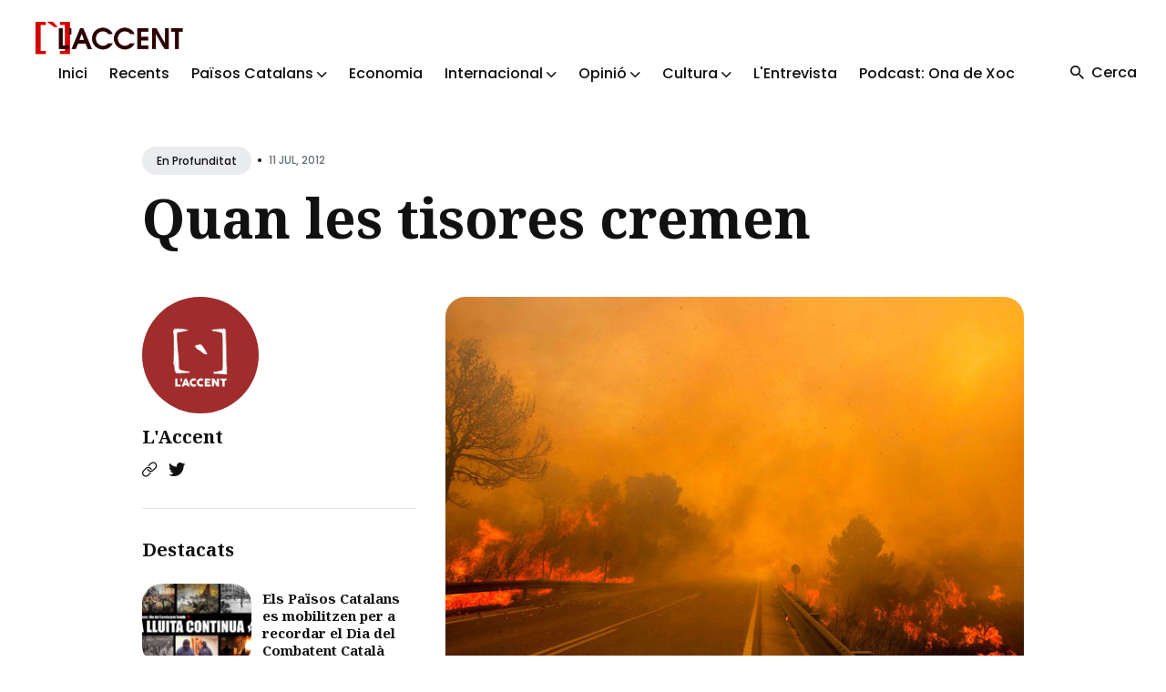

--- FILE ---
content_type: text/html
request_url: https://laccent.cat/quan-les-tisores-cremen/
body_size: 10336
content:
<!DOCTYPE html>
<html lang="ca">

<head>
  <meta charset="utf-8">
  <meta http-equiv="X-UA-Compatible" content="IE=edge">
  <meta name="viewport" content="width=device-width, initial-scale=1">

  <title>Quan les tisores cremen</title>
  <meta name='description' content='Informació i comunicació popular dels Països Catalans'>

  <link rel="canonical" href="https://laccent.cat/quan-les-tisores-cremen/">
  <link rel="alternate" type="application/rss+xml" title="" href="/feed.xml">

  <!-- Twitter Card -->
  <meta name="twitter:card" content="summary_large_image">
  <meta name="twitter:title" content="Quan les tisores cremen – L'Accent">
  <meta name="twitter:description" content="
">
  <meta name="twitter:image:src" content="https://laccent.cat/assets/img/2009/06/focpv1.jpg">

  <!-- Facebook OpenGraph -->
  <meta property="og:title" content="Quan les tisores cremen – L'Accent">
  <meta property="og:description" content="
">
  <meta property="og:image" content="https://laccent.cat/assets/img/2009/06/focpv1.jpg">

  <!-- Fonts -->
  <link rel="preconnect" href="https://fonts.googleapis.com">
  <link rel="preconnect" href="https://fonts.gstatic.com" crossorigin>

  <link rel="preload" href="https://fonts.googleapis.com/css2?family=Noto+Serif:ital,wght@0,700;1,400&family=Poppins:wght@400;500;700&display=swap" as="style">
  <link href="https://fonts.googleapis.com/css2?family=Noto+Serif:ital,wght@0,700;1,400&family=Poppins:wght@400;500;700&display=swap" rel="stylesheet">

  <!-- Ionicons -->
  <link rel="preload" href="https://unpkg.com/ionicons@4.5.10-0/dist/css/ionicons.min.css" as="style">
  <link href="https://unpkg.com/ionicons@4.5.10-0/dist/css/ionicons.min.css" rel="stylesheet">

  <script>
    
    if (localStorage.getItem("theme") === "dark") {
      document.documentElement.setAttribute("dark", "");
      document.documentElement.classList.add('dark-mode');
    }
    
  </script>

  <link rel="stylesheet" href="/assets/css/styles.css">

</head>


<body class="">

  

  <!-- begin global wrap -->
  <div class="global-wrap">
  
    <!-- begin header -->
<header class="header">
  <div class="container-big">
    <div class="row">
      <div class="header__inner col col-12">

        <div class="logo">
          <a class="logo__link" href="/">
          
            <img class="logo__image" src="/assets/img/general/logofonsblanc1.png" alt="L'Accent">
            <img class="logo__image__dark" src="/assets/img/general/logo-accent.png" alt="L'Accent">
          
          </a>
        </div>

        <div class="hamburger">
          <div></div>
        </div>

        <nav class="main-nav" aria-label="Main menu">
          <div class="main-nav__box">
            <ul class="nav__list list-reset">

              
              
              <li class="nav__item">
                <a href="/" class="nav__link">Inici</a>
              </li>
              
              
              
              <li class="nav__item">
                <a href="/latest/" class="nav__link">Recents</a>
              </li>
              
              
              
              <li class="nav__item dropdown">
                <span class="nav__link dropdown-toggle">Països Catalans <i class="ion ion-ios-arrow-down arrow-down"></i></span>
                <div class="dropdown-menu">
                
                  <a href="/categoria/actualitat-politica" class="nav__link">Actualitat Política</a>
                
                  <a href="/categoria/repressio-i-ddhh" class="nav__link">Repressió i DDHH</a>
                
                  <a href="/categoria/ciencia-i-tecnologia" class="nav__link">Ciència i tecnologia</a>
                
                  <a href="/categoria/societat" class="nav__link">Actualitat Social</a>
                
                  <a href="/categoria/medi-ambient-i-territori" class="nav__link">Medi ambient i territori</a>
                
                  <a href="/categoria/en-profunditat" class="nav__link">En profunditat</a>
                
                </div>
              </li>
              
              
              
              <li class="nav__item">
                <a href="/categoria/economia" class="nav__link">Economia</a>
              </li>
              
              
              
              <li class="nav__item dropdown">
                <span class="nav__link dropdown-toggle">Internacional <i class="ion ion-ios-arrow-down arrow-down"></i></span>
                <div class="dropdown-menu">
                
                  <a href="/categoria/asia" class="nav__link">Àsia</a>
                
                  <a href="/categoria/orient-mitja" class="nav__link">Orient Mitjà</a>
                
                  <a href="/categoria/europa" class="nav__link">Europa</a>
                
                  <a href="/categoria/africa" class="nav__link">Àfrica</a>
                
                  <a href="/categoria/america" class="nav__link">Amèrica</a>
                
                </div>
              </li>
              
              
              
              <li class="nav__item dropdown">
                <span class="nav__link dropdown-toggle">Opinió <i class="ion ion-ios-arrow-down arrow-down"></i></span>
                <div class="dropdown-menu">
                
                  <a href="/categoria/editorial" class="nav__link">Editorial</a>
                
                  <a href="/categoria/collaboracions" class="nav__link">Col·laboracions</a>
                
                  <a href="/categoria/paper-de-vidre" class="nav__link">Paper de vidre</a>
                
                </div>
              </li>
              
              
              
              <li class="nav__item dropdown">
                <span class="nav__link dropdown-toggle">Cultura <i class="ion ion-ios-arrow-down arrow-down"></i></span>
                <div class="dropdown-menu">
                
                  <a href="/categoria/historia" class="nav__link">Hisòria</a>
                
                  <a href="/categoria/politica-cultural" class="nav__link">Política Cultural</a>
                
                  <a href="/categoria/raco-del-coc" class="nav__link">Racó del coc</a>
                
                  <a href="/categoria/ressenyes" class="nav__link">Ressenyes</a>
                
                  <a href="/categoria/activitats-culturals" class="nav__link">Activitats Culturals</a>
                
                  <a href="/categoria/monografic" class="nav__link">Monogràfic</a>
                
                </div>
              </li>
              
              
              
              <li class="nav__item">
                <a href="/categoria/entrevista" class="nav__link">L'Entrevista</a>
              </li>
              
              
              
              <li class="nav__item">
                <a href="/categoria/ona-de-xoc" class="nav__link">Podcast: Ona de Xoc</a>
              </li>
              
              

            </ul>
          </div>

          <div class="nav-button">
            <div class="search-button">
              <i class="search-button__icon ion ion-md-search"></i>
              <span class="search-button__text">Cerca</span>
            </div>
            
          </div>
        </nav>

      </div>
    </div>
  </div>
</header>
<!-- end header -->

<!-- begin search -->
<div class="search">
  <div class="container">
    <div class="row">
      <div class="col col-12">
        <div class="search__box">
          <div class="search__group">
            <i class="search-input-icon ion ion-ios-search"></i>
            <i class="icon__search__close ion ion-md-close"></i>
            <label for="js-search-input" class="screen-reader-text">Search for Blog</label>
            <input type="text" id="js-search-input" class="search__text" autocomplete="off" placeholder="Cerca...">
          </div>
          <div class="search-results-list" id="js-results-container"></div>
        </div>
      </div>
    </div>
  </div>
  <div class="search__overlay"></div>
</div>
<!-- end search -->


  
    <!-- begin content -->
    <main class="content" aria-label="Content">
      <div class="container">
  <div class="row">
    <div class="col col-12 col-w-12">
      <div class="post__head">
  
        <div class="post__meta">
          
          <div class="post__categories">
          
            <a href="/categoria/en-profunditat" class="post__category">En profunditat</a>
          
          </div>
          <span class="article__date">•<time datetime="2012-07-11T10:48:38+02:00">11 Jul, 2012</time></span>
        </div>
  
        
        <h1 class="post__title">Quan les tisores cremen</h1>
        
  
        
      </div>

    </div>
  </div>
</div>

<!-- begin post -->
<div class="container">

  <div class="row">
    <div class="sidebar-left col col-3 col-w-4 col-d-12">
      <aside class="sidebar">
        

<div class="widget-sidebar widget-post-author">

  
  <div class="post-author-image">
    <a href="/l-accent/" class="post__author__image">
      <img class="lazy" data-src="/assets/img/autors/logorodo.png" alt="L'Accent">
    </a>
  </div>
  

  
  <h2 class="post-author-name">
    <a href="/l-accent/">L'Accent</a>
  </h2>
  
  
  <p class="post-author-description"></p>
  

  <div class="post-author-social">
  
    
    <a class="post-author-link" href="https://laccent.cat" aria-label="Website link"><i class="ion ion-ios-link"></i></a>
    
    
    
    <a class="post-author-link" href="https://twitter.com/laccent" aria-label="Twitter link"><i class="ion ion-logo-twitter"></i></a>
    
    
  
  </div>
</div>

        

<div class="widget-sidebar widget-featured-posts">
  <h2 class="widget-sidebar-title">Destacats</h2>
  
    
    
    <div class="post-featured-content">
      <a href="/2026-01-26-diacombatentcatala/" class="post-featured-image">
        
        <img class="lazy" data-src="/assets/img/2026/01/combatent2.jpg" alt="Els Països Catalans es mobilitzen per a recordar el Dia del Combatent Català">
      </a>
      <h3 class="post-featured-title"><a href="/2026-01-26-diacombatentcatala/">Els Països Catalans es mobilitzen per a recordar el Dia del Combatent Català</a></h3>
    </div>
    
  

    
    
    <div class="post-featured-content">
      <a href="/2026-01-19-el-cami-de-la-victoria/" class="post-featured-image">
        
        <img class="lazy" data-src="/assets/img/2026/01/cami1.jpg" alt="El camí de la victòria, de la il·lusió a l'estructura">
      </a>
      <h3 class="post-featured-title"><a href="/2026-01-19-el-cami-de-la-victoria/">El camí de la victòria, de la il·lusió a l'estructura</a></h3>
    </div>
    
  

    
    
    <div class="post-featured-content">
      <a href="/2026-01-19-llei-plurilinguisme/" class="post-featured-image">
        
        <img class="lazy" data-src="/assets/img/2026/01/pluri1.jpeg" alt="Sobre la Proposició de llei orgànica de garantia del plurilingüisme i dels drets lingüístics de la ciutadania davant les institucions de l’Estat">
      </a>
      <h3 class="post-featured-title"><a href="/2026-01-19-llei-plurilinguisme/">Sobre la Proposició de llei orgànica de garantia del plurilingüisme i dels drets lingüístics de la ciutadania davant les institucions de l’Estat</a></h3>
    </div>
    
  

    
    
    <div class="post-featured-content">
      <a href="/2025-12-25-antoniagarcia/" class="post-featured-image">
        
        <img class="lazy" data-src="/assets/img/2025/12/antonia02.jpg" alt="Antònia Garcia Benítez. Contra tota submissió: De les Plataformes Anticapitalistes del Vallès a la lluita de les dones a Ciutat Vella">
      </a>
      <h3 class="post-featured-title"><a href="/2025-12-25-antoniagarcia/">Antònia Garcia Benítez. Contra tota submissió: De les Plataformes Anticapitalistes del Vallès a la lluita de les dones a Ciutat Vella</a></h3>
    </div>
    
  

    
    
    <div class="post-featured-content">
      <a href="/2025-12-18-venecuela/" class="post-featured-image">
        
        <img class="lazy" data-src="/assets/img/2025/12/ven1.jpg" alt="Una brigada dels Països Catalans amb les Comunes de Veneçuela">
      </a>
      <h3 class="post-featured-title"><a href="/2025-12-18-venecuela/">Una brigada dels Països Catalans amb les Comunes de Veneçuela</a></h3>
    </div>
    
</div>

        
<div class="widget-sidebar widget-categories">
  <h3 class="widget-sidebar-title">Temes de L'Accent</h4>

    <div class="category-cloud">
    
      <a href="/categoria/paisos-catalans" class="category-cloud-item">Països Catalans</a>
    
    
      <a href="/categoria/opinio" class="category-cloud-item">Opinió</a>
    
    
      <a href="/categoria/collaboracions" class="category-cloud-item">Col·laboracions</a>
    
    
      <a href="/categoria/actualitat-politica" class="category-cloud-item">Actualitat política</a>
    
    
      <a href="/categoria/cultura" class="category-cloud-item">Cultura</a>
    
    
      <a href="/categoria/economia" class="category-cloud-item">Economia</a>
    
    
      <a href="/categoria/historia" class="category-cloud-item">Història</a>
    
    
      <a href="/categoria/general" class="category-cloud-item">General</a>
    
    
      <a href="/categoria/internacional" class="category-cloud-item">Internacional</a>
    
    
      <a href="/categoria/orient-mitja" class="category-cloud-item">Orient Mitjà</a>
    
    
      <a href="/categoria/america" class="category-cloud-item">Amèrica</a>
    
    
      <a href="/categoria/africa" class="category-cloud-item">Àfrica</a>
    
    
      <a href="/categoria/europa" class="category-cloud-item">Europa</a>
    
    
      <a href="/categoria/asia" class="category-cloud-item">Àsia</a>
    
    
      <a href="/categoria/entrevista" class="category-cloud-item">L'Entrevista</a>
    
    
      <a href="/categoria/el-fil-roig" class="category-cloud-item">El fil roig</a>
    
    
      <a href="/categoria/societat" class="category-cloud-item">Societat</a>
    
    
      <a href="/categoria/repressio-i-ddhh" class="category-cloud-item">Repressió i DDHH</a>
    
    
      <a href="/categoria/medi-ambient-i-territori" class="category-cloud-item">Medi ambient i territori</a>
    
    
      <a href="/categoria/ciencia-i-tecnologia" class="category-cloud-item">Ciència i tecnologia</a>
    
    
      <a href="/categoria/ona-de-xoc" class="category-cloud-item">Ona de Xoc</a>
    
    
      <a href="/categoria/dossier-covid2019" class="category-cloud-item">Dossier COVID2019</a>
    
    
      <a href="/categoria/ressenyes" class="category-cloud-item">Ressenyes</a>
    
    
      <a href="/categoria/en-profunditat" class="category-cloud-item">En profunditat</a>
    
    
      <a href="/categoria/editorial" class="category-cloud-item">Editorial</a>
    
    
      <a href="/categoria/paper-de-vidre" class="category-cloud-item">Paper de vidre</a>
    
    
      <a href="/categoria/monografic" class="category-cloud-item">Monogràfic</a>
    
    
      <a href="/categoria/vinyeta" class="category-cloud-item">Vinyeta</a>
    
    
      <a href="/categoria/esports" class="category-cloud-item">Esports</a>
    
    
      <a href="/categoria/hemeroteca" class="category-cloud-item">Hemeroteca</a>
    
    
      <a href="/categoria/raco-del-coc" class="category-cloud-item">Racó del coc</a>
    
    
      <a href="/categoria/l-accent" class="category-cloud-item">L'Accent</a>
    
    
      <a href="/categoria/info-capçalera" class="category-cloud-item">Info capçalera</a>
    
    
      <a href="/categoria/sense-categoria" class="category-cloud-item">Sense categoria</a>
    
    
      <a href="/categoria/activitats-culturals" class="category-cloud-item">Activitats Culturals</a>
    
    
      <a href="/categoria/politica-cultural" class="category-cloud-item">Política Cultural</a>
    
    
    
    </div>
</div>

      </aside>
    </div>

    <div class="col col-9 col-w-8 col-d-12">
      <article class="post">
    
        

        
        <div class="post-image">
          <img class="lazy" data-src="/assets/img/2009/06/focpv1.jpg" alt="Quan les tisores cremen">
        </div>
        

        

        <div class="post__content">
          <p><img src="/assets/img/2009/06/focpv1.jpg" alt="focpv1" /></p>

<p>El passat 28 de juny es declarava un incendi forestal a Cortes de Pallás (Vall de Cofrents-Aiora) i ràpidament les flames s’estengueren amb força cap a altres localitats com ara Dos Aguas (La Foia de Bunyol), obligant a desallotjar unes 500 persones de la zona. Degut a les altes temperatures i al sec vent de ponent, el foc, descontrolat des del primer moment, es va propagar amb virulència cap a l’est aplegant a cobrir una distància de 30km en a penes 16 hores, deixant un rastre de més de 30.000 hectàrees cremades. Quasi paral·lelament, a l’endemà mateix, es declarava un altre incendi a Andilla (Els Serrans). A l’igual que al primer, la força de les flames i les condicions meteorològiques facilitaren la ràpida propagació del foc, fins al punt de perillar inclús el Parc Natural de la Serra Calderona.</p>

<p>Tot apunta que, en ambdós casos, la causa immediata dels incendis van ser dues negligències. El primer incendi es va originar durant la instal·lació d’uns panells solars a una vivenda des d’on va saltar l’espurna que inicià les flames. En el cas d’Andilla va ser la crema incontrolada de rastrolls a una finca particular la causant del foc.</p>

<p><strong><em>La mala planificació tècnica de l’extinció</em></strong></p>

<h2 id="ume-i-guàrdia-civil-van-impedir-que-el-personal-especialitzat-en-el-camp-daquestes-poblacions-ajudaren-voluntàriament-en-les-tasques-dextinció"><strong><em>UME i Guàrdia Civil van impedir que el personal especialitzat en el camp d’aquestes poblacions ajudaren voluntàriament en les tasques d’extinció</em></strong></h2>

<p>Però a banda d’aquestes dues imprudències hi ha tot un seguit de causes que expliquen d’una manera més justa les devastadores dimensions d’aquests incendis al País Valencià. Així, s’observen una sèrie d’errades entre les persones encarregades de gestionar aquests episodis catastròfics: tardança dels efectius en aplegar a les zones afectades (tal com relataren diverses veïnes), manca de mitjans d’extinció (tant aeris com terrestres) i descoordinació entre els distints agents implicats en les tasques d’extinció. En aquest sentit, cal destacar el paper de la <em>Unidad Militar de Emergencias</em> (UME) que degut a la seua jerarquia de comandaments té una eficàcia mínima en aquests casos, no sent capaç d’aprofitar tots els recursos dels que disposa. A més a més, aquests junt amb la <em>Guardia Civil</em>, van impedir que el personal especialitzat en el camp d’aquestes poblacions ajudaren voluntàriament en les tasques d’extinció, amenaçant-los inclús d’emportar-se’ls emmanillats si desobeïen les ordres, tal i com va relatar el propietari d’un bar d’Alcublas (municipi amb el 80% del seu terme cremat). Si aquests dos cossos militars hagueren deixat als qui coneixen el territori, i per tant la xarxa de camins i senders, aconsellar al personal d’extinció en comptes d’estar fent-se fotos amb el Conseller de Governació Serafín Castellano, Alberto Fabra, Rubalcaba i demés oportunistes, tal volta s’hagueren reduït els danys.</p>

<p><strong><em>Les retallades i altres decisions polítiques</em></strong></p>

<p><img src="/assets/img/2009/06/bombersvalencia.jpg" alt="bombersvalencia" /></p>

<p>A totes aquestes causes, diguem-ne més tècniques, cal sumar unes altres, més bé polítiques, com les retallades que el govern de la Generalitat Valenciana ve aplicant des de fa anys als pressupostos en matèria de prevenció i lluita contra incendis. D’aquesta manera, el Consell ha destinat 5 milions d’euros i 1.000 brigadistes menys que l’any passat a la lluita contra incendis. Una altra prova d’aquestes retallades és la denúncia que la Junta de Personal del Consorci de Bombers de Castelló realitzà en referència als focs d’Andilla i l’Alt Palància, on només es va mobilitzar a 12 dels 250 bombers professionals de la plantilla, donat que la diputació va optar per estalviar diners enviant a voluntaris. Els mateixos bombers de Castelló, on la reducció dels agents de reforç per a l’extinció d’incendis ha sigut del 80%, ja varen advertir que el personal era insuficient per a protegir les muntanyes en un dels anys més secs i calorosos de les últimes dècades.</p>

<p>Però totes aquestes retallades no venen de nou. Ja en 2009, l’empresa TRAGSA, encarregada entre altres qüestions de prestar servei a les administracions públiques en matèria de prevenció i extinció d’incendis, amb la complicitat de CCOO, UGT i USO va redactar un nou conveni col·lectiu mitjançant el qual s’acomiadaven centenars de brigadistes d’emergència. Aquests brigadistes de curta, molts d’ells amb anys d’experiència, van perdre la possibilitat de passar a ser contractats com a treballadors indefinits (brigadistes de llarga), fent més precari aquest sector, tal com va informar L’ACCENT en el seu moment.</p>

<p><strong>Les causes profundes</strong></p>

<h2 id="la-diputació-de-castelló-només-va-mobilitzar-a-12-dels-250-bombers-professionals-de-la-plantilla-per-estalviar-diners-enviant-a-voluntaris"><strong><em>La Diputació de Castelló només va mobilitzar a 12 dels 250 bombers professionals de la plantilla, per estalviar diners enviant a voluntaris</em></strong></h2>

<p>Tanmateix, a l’igual que en l’esfera sòciolaboral, les retallades tot i ser les culpables més visibles i immediates d’aquestes desgràcies, mai són l’arrel del problema. Si volem entendre bé el que ha passat amb els incendis al País Valencià, hem de prestar atenció a causes de naturalesa més profunda. En aquest cas és fa ineludible abordar l’actual model territorial imperant al País Valencià. Un model que històricament ha estat basat en el desenvolupament de les zones litorals i en un progressiu abandonament de les zones rurals i d’interior. No és casualitat doncs, que els dos focus dels incendis, se situen en dues comarques, la Vall de Cofrents-Aiora i els Serrans, que compten amb una densitat de població de 9,3 hab./km<sup>2</sup> i 13,1hab./km<sup>2</sup> respectivament, de les més baixes d’un País Valencià amb una mitjana de 216 hab./km<sup>2</sup>. Aquest despoblament de les zones interiors comporta l’abandonament de pobles sencers, dels antics camps de cultiu de secà que en altres temps foren rendibles, de les pràctiques ramaderes, recol·lectores o d’obtenció de fusta entre altres. Fet que a la vegada deixa unes zones muntanyoses plenes de combustible potencial per al foc i sense cap element que impedisca la seua propagació. I com a conseqüència d’aquest model territorial ens trobem amb aquests incendis de proporcions descomunals que, junt a la manca de recursos degut a les constants retallades i a un sistema basat en l’extinció d’incendis i no en la prevenció, han arrasat més de 50.000ha de terreny forestal en una de les pitjors catàstrofes ambientals que es recorden en dècades al País Valencià.</p>

<p><strong>La pèrdua del sòl</strong></p>

<p><img src="/assets/img/2009/06/focpaisvalencia.jpg" alt="focpaisvalencia" /></p>

<p>I és que el foc no ha parat fins que ja no quedava res més que cremar, deixant al seu pas un rastre de destrucció que ha afectat a 22 pobles de cinc comarques diferents (Vall de Cofrents-Aiora, els Serrans, la Ribera, la Foia de Bunyol i l’Alt Palància). S’han perdut cases, cases de camp, camps de cultiu, milers de persones han hagut de ser evacuades. S’ha perdut una immensa superfície de bosc mediterrani, més o menys evolucionat depenent de la zona. S’ha perdut també gran quantitat de fauna i el seu hàbitat. Sense oblidar que moltes localitats afectades obtenien quantiosos ingressos econòmics derivats de la seua oferta natural, bé siga a través del turisme rural, activitats esportives en la natura, o l’apicultura. I el que és més important, s’han establert les condicions idònies per a perdre el recurs més preat i valuós d’un bosc, el seu sòl. En desaparéixer la cobertura vegetal el sòl queda al descobert, sense protecció, sent altament vulnerable als processos erosius.</p>

<h2 id="les-retallades-tot-i-ser-les-culpables-més-visibles-mai-són-larrel-del-problema-hem-de-prestar-atenció-a-causes-de-naturalesa-més-profunda--shan-establert-les-condicions-idònies-per-a-perdre-el-recurs-més-preat-i-valuós-dun-bosc-el-seu-sòl"><strong><em>Les retallades tot i ser les culpables més visibles, mai són l’arrel del problema, hem de prestar atenció a causes de naturalesa més profunda</em></strong>  <strong><em>S’han establert les condicions idònies per a perdre el recurs més preat i valuós d’un bosc, el seu sòl</em></strong></h2>

<p>I és que al País Valencià es donen unes condicions ambientals que fan que aquest procés siga molt més accentuat que en altres zones, ja que durant l’estiu es produeixen el major nombre d’incendis forestals que eliminen la protecció de la vegetació i, pocs mesos després, per l’octubre, comencen els episodis de pluges torrencials, les quals arrosseguen vesant avall grans quantitats de sòl. La pèrdua d’aquest sòl fa que l’aigua no s’infiltre a través dels seus porus i circule en superfície, fet que comporta de nou un augment de l’erosió hídrica. Així, s’entra en un cercle viciós de degradació i pèrdua de sòl que té unes conseqüències nefastes: pèrdua directa de l’hàbitat i suport de moltes espècies animals i vegetals, augment del risc d’inundacions en veure’s incrementat el volum d’aigua que circula superficialment, disminució de la infiltració i per tant de la recàrrega dels aqüífers, pèrdua de sòl fèrtil amb gran capacitat agrícola, pèrdua del poder depuratiu de l’aigua que té el sòl, ja que aquest filtra i reté els contaminats presents en l’aigua quan aquesta circula pel seu interior, pèrdua de la capacitat del sòl de fixar CO<sub>2</sub>, i tot un seguit de conseqüències que resulten altament perilloses per a l’ecosistema i la salut humana. Davant açò, hem de tindre clar que quan es perd el sòl es perd per a sempre, almenys a escala humana, ja que els processos de formació de nou sòl tarden entre centenars i milers d’anys en donar resultats. És a dir, la pèrdua de sòl és irreversible.</p>

<p>Com es pot comprovar el foc no ha afectat només al paisatge de la zona, sinó que posa en perill la qualitat de vida de les persones i els recursos naturals de les futures generacions. I tot com a conseqüència d’un model territorial desequilibrat que actua a mode de combustible, uns polítics i gestors que fan el paper de piròmans i unes tisores ben grans actuant d’espurna incendiària.</p>

        </div>

        <div class="post__share">
  <ul class="share__list list-reset">
    <li class="share__item">
      <a class="share__link share__twitter"
        href="https://twitter.com/intent/tweet?text=Quan%20les%20tisores%20cremen&url=https://laccent.cat/quan-les-tisores-cremen/"
        onclick="window.open(this.href, 'pop-up', 'left=20,top=20,width=500,height=500,toolbar=1,resizable=0'); return false;"
        title="Share on Twitter" rel="nofollow"><i class="ion ion-logo-twitter"></i><span class="share-name">Twitter</span></a>
    </li>
    <li class="share__item">
      <a class="share__link share__facebook"
        href="https://www.facebook.com/sharer/sharer.php?u=https://laccent.cat/quan-les-tisores-cremen/"
        onclick="window.open(this.href, 'pop-up', 'left=20,top=20,width=500,height=500,toolbar=1,resizable=0'); return false;"
        title="Share on Facebook" rel="nofollow"><i class="ion ion-logo-facebook"></i><span class="share-name">Facebook</span></a>
    </li>
    <li class="share__item">
      <a class="share__link share__pinterest"
        href="http://pinterest.com/pin/create/button/?url=https://laccent.cat/quan-les-tisores-cremen/&amp;media=https://laccent.cat/assets/img/2009/06/focpv1.jpg&amp;description=Quan%20les%20tisores%20cremen"
        onclick="window.open(this.href, 'pop-up', 'left=20,top=20,width=900,height=500,toolbar=1,resizable=0'); return false;"
        title="Share on Pinterest" rel="nofollow"><i class="ion ion-logo-pinterest"></i><span class="share-name">Pinterest</span></a>
    </li>
    <li class="share__item">
      <a class="share__link share__linkedin"
        href="https://www.linkedin.com/shareArticle?mini=true&url=https://laccent.cat/quan-les-tisores-cremen/&title=Quan%20les%20tisores%20cremen&summary=&source="
        onclick="window.open(this.href, 'pop-up', 'left=20,top=20,width=500,height=500,toolbar=1,resizable=0'); return false;"
        title="Share on LinkedIn" rel="nofollow"><i class="ion ion-logo-linkedin"></i><span class="share-name">Linkedin</span></a>
    </li>
  </ul>
</div>
<br />


      </article>
    </div>

  </div>
</div>
<!-- end post -->


    </main>
    <!-- end content -->

    <!-- begin footer -->
<footer class="footer">
  <div class="container">
    <div class="row">
      <div class="col col-12">

        <div class="footer__inner">
          <div class="row">
            <div class="col col-3 col-d-12">
              <div class="widget-footer widget-info">
                <div class="logo-footer">
                  <a class="logo-footer__link widget-title" href="/">
                    <img class="logo-footer__image" src="/assets/img/general/logofonsblanc1.png"
                      alt="L'Accent">
                    <img class="logo-footer__image__dark" src="/assets/img/general/logo-accent.png"
                      alt="L'Accent">
                  </a>
                </div>
                <a class="authors__link" href="/que-es-laccent">Què és l'Accent</a>
              </div>
            </div>
            <div class="col col-3 col-d-12">
              <div class="widget-footer widget-info">
                <h3>Col·laboracions</h3>
                <p class="widget-footer__desc">L'Accent és un projecte autogestionat i funciona a través de dos elements imprescindibles: el treball voluntari i les persones sòcies.</p>
              </div>
            </div>
            <div class="col col-3 col-d-12">
              <div class="widget-footer widget-info">
                <h3>Xarxes Socials</h3>
                <div class="social">
                  <ul class="social__list list-reset">
                    <li class="social__item">
                      <a class="social__link" href="https://www.youtube.com/@VideosLAccent" target="_blank" rel="noopener" aria-label="youtube link">
                        <img src="/assets/img/banners/youtube.png" width="50" height="50">
                      </a>
                    </li>
                    <li class="social__item">
                      <a class="social__link" href="https://t.me/laccent" target="_blank" rel="noopener" aria-label="telegram link">
                        <img src="/assets/img/banners/telegram.png" width="50" height="50">
                      </a>
                    </li>
                    <li class="social__item">
                      <a class="social__link" href="https://twitter.com/laccent" target="_blank" rel="noopener" aria-label="twitter link">
                        <img src="/assets/img/banners/twitter.png" width="50" height="50">
                      </a>
                    </li>
                    <li class="social__item">
                      <a class="social__link" href="https://www.instagram.com/laccent.cat/" target="_blank" rel="noopener" aria-label="instagram link">
                        <img src="/assets/img/banners/instagram.png" width="50" height="50">
                      </a>
                    </li>
                    <li class="social__item">
                      <a class="social__link" href="https://bsky.app/profile/laccent.bsky.social" target="_blank" rel="noopener" aria-label="bluesky link">
                        <img src="/assets/img/banners/bluesky.png" width="50" height="50">
                      </a>
                    </li>
                  </ul>
                </div>
              </div>
            </div>
          </div>
        </div>

        <div class="footer__info">
          <div class="copyright">2026 <a href="/">L'Accent</a>. Lloc web fet amb <a href="https://jekyllrb.com/">Jekyll</a>.</div>
          <div class="footer__info__right">
            
            <div class="toggle-theme">
              <div class="toggle-moon" title="Enable dark mode" aria-hidden="true"><i class="ion ion-ios-moon"></i> <span class="toggle-text">Fosc</span></div>
              <div class="toggle-sun" title="Enable light mode" aria-hidden="true"><i class="ion ion-ios-sunny"></i> <span class="toggle-text">Clar</span></div>
            </div>
            
            <div class="top" title="Top"><i class="ion-md-arrow-round-up"></i> <span class="top__text">Torna a dalt</span></div>
          </div>
        </div>

      </div>
    </div>
  </div>
</footer>
<!-- end footer -->

  </div>
  <!-- end global wrap -->

  <script src="/assets/js/scripts.js"></script>
  <script src="/assets/js/common.js"></script>
</body>

</html>
